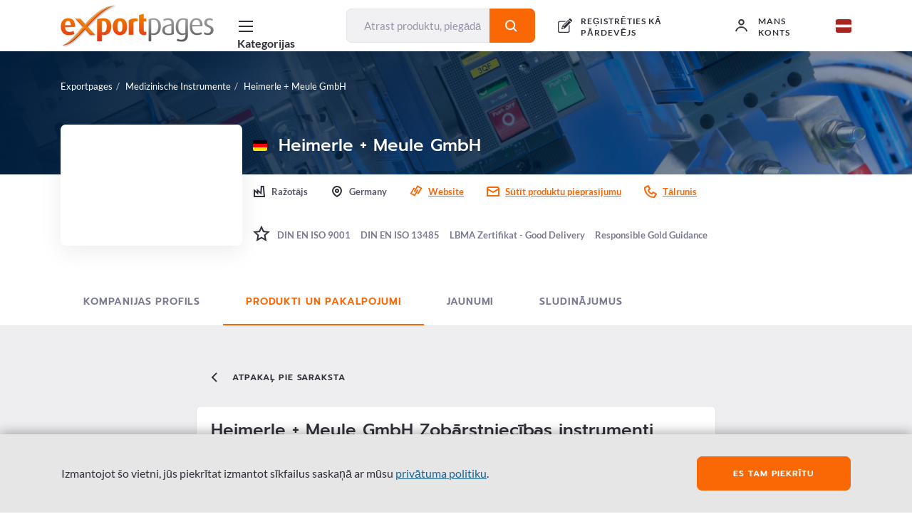

--- FILE ---
content_type: text/css
request_url: https://exportpages.lv/assets/6aebd92/flag-24.css
body_size: 1905
content:
.flags{ background-image: url("flag-24.png"); width: 24px; height: 24px; display: inline-block; margin: -4px 0; }
.flags.flag-AD-24{ background-position: 0 0; }
.flags.flag-AE-24{ background-position: 0 -29px; }
.flags.flag-AF-24{ background-position: 0 -58px; }
.flags.flag-AG-24{ background-position: 0 -87px; }
.flags.flag-AI-24{ background-position: 0 -116px; }
.flags.flag-AL-24{ background-position: 0 -145px; }
.flags.flag-AM-24{ background-position: 0 -174px; }
.flags.flag-AN-24{ background-position: 0 -203px; }
.flags.flag-AO-24{ background-position: 0 -232px; }
.flags.flag-AQ-24{ background-position: 0 -261px; }
.flags.flag-AR-24{ background-position: 0 -290px; }
.flags.flag-AS-24{ background-position: 0 -319px; }
.flags.flag-AT-24{ background-position: 0 -348px; }
.flags.flag-AU-24{ background-position: 0 -377px; }
.flags.flag-AW-24{ background-position: 0 -406px; }
.flags.flag-AX-24{ background-position: 0 -435px; }
.flags.flag-AZ-24{ background-position: 0 -464px; }
.flags.flag-BA-24{ background-position: 0 -493px; }
.flags.flag-BB-24{ background-position: 0 -522px; }
.flags.flag-BD-24{ background-position: 0 -551px; }
.flags.flag-BE-24{ background-position: 0 -580px; }
.flags.flag-BF-24{ background-position: 0 -609px; }
.flags.flag-BG-24{ background-position: 0 -638px; }
.flags.flag-BH-24{ background-position: 0 -667px; }
.flags.flag-BI-24{ background-position: 0 -696px; }
.flags.flag-BJ-24{ background-position: 0 -725px; }
.flags.flag-BL-24{ background-position: 0 -754px; }
.flags.flag-BM-24{ background-position: 0 -783px; }
.flags.flag-BN-24{ background-position: 0 -812px; }
.flags.flag-BO-24{ background-position: 0 -841px; }
.flags.flag-BR-24{ background-position: 0 -870px; }
.flags.flag-BS-24{ background-position: 0 -899px; }
.flags.flag-BT-24{ background-position: 0 -928px; }
.flags.flag-BW-24{ background-position: 0 -957px; }
.flags.flag-BY-24{ background-position: 0 -986px; }
.flags.flag-BZ-24{ background-position: 0 -1015px; }
.flags.flag-CA-24{ background-position: 0 -1044px; }
.flags.flag-CC-24{ background-position: 0 -1073px; }
.flags.flag-CD-24{ background-position: 0 -1102px; }
.flags.flag-CF-24{ background-position: 0 -1131px; }
.flags.flag-CG-24{ background-position: 0 -1160px; }
.flags.flag-CH-24{ background-position: 0 -1189px; }
.flags.flag-CI-24{ background-position: 0 -1218px; }
.flags.flag-CK-24{ background-position: 0 -1247px; }
.flags.flag-CL-24{ background-position: 0 -1276px; }
.flags.flag-CM-24{ background-position: 0 -1305px; }
.flags.flag-CN-24{ background-position: 0 -1334px; }
.flags.flag-CO-24{ background-position: 0 -1363px; }
.flags.flag-CR-24{ background-position: 0 -1392px; }
.flags.flag-CU-24{ background-position: 0 -1421px; }
.flags.flag-CV-24{ background-position: 0 -1450px; }
.flags.flag-CW-24{ background-position: 0 -1479px; }
.flags.flag-CX-24{ background-position: 0 -1508px; }
.flags.flag-CY-24{ background-position: 0 -1537px; }
.flags.flag-CZ-24{ background-position: 0 -1566px; }
.flags.flag-DE-24{ background-position: 0 -1595px; }
.flags.flag-DJ-24{ background-position: 0 -1624px; }
.flags.flag-DK-24{ background-position: 0 -1653px; }
.flags.flag-DM-24{ background-position: 0 -1682px; }
.flags.flag-DO-24{ background-position: 0 -1711px; }
.flags.flag-DZ-24{ background-position: 0 -1740px; }
.flags.flag-EC-24{ background-position: 0 -1769px; }
.flags.flag-EE-24{ background-position: 0 -1798px; }
.flags.flag-EG-24{ background-position: 0 -1827px; }
.flags.flag-EH-24{ background-position: 0 -1856px; }
.flags.flag-ER-24{ background-position: 0 -1885px; }
.flags.flag-ES-24{ background-position: 0 -1914px; }
.flags.flag-ET-24{ background-position: 0 -1943px; }
.flags.flag-EU-24{ background-position: 0 -1972px; }
.flags.flag-FI-24{ background-position: -29px 0; }
.flags.flag-FJ-24{ background-position: -29px -29px; }
.flags.flag-FK-24{ background-position: -29px -58px; }
.flags.flag-FM-24{ background-position: -29px -87px; }
.flags.flag-FO-24{ background-position: -29px -116px; }
.flags.flag-FR-24{ background-position: -29px -145px; }
.flags.flag-GA-24{ background-position: -29px -174px; }
.flags.flag-GB-24{ background-position: -29px -203px; }
.flags.flag-GD-24{ background-position: -29px -232px; }
.flags.flag-GE-24{ background-position: -29px -261px; }
.flags.flag-GG-24{ background-position: -29px -290px; }
.flags.flag-GH-24{ background-position: -29px -319px; }
.flags.flag-GI-24{ background-position: -29px -348px; }
.flags.flag-GL-24{ background-position: -29px -377px; }
.flags.flag-GM-24{ background-position: -29px -406px; }
.flags.flag-GN-24{ background-position: -29px -435px; }
.flags.flag-GQ-24{ background-position: -29px -464px; }
.flags.flag-GR-24{ background-position: -29px -493px; }
.flags.flag-GS-24{ background-position: -29px -522px; }
.flags.flag-GT-24{ background-position: -29px -551px; }
.flags.flag-GU-24{ background-position: -29px -580px; }
.flags.flag-GW-24{ background-position: -29px -609px; }
.flags.flag-GY-24{ background-position: -29px -638px; }
.flags.flag-HK-24{ background-position: -29px -667px; }
.flags.flag-HN-24{ background-position: -29px -696px; }
.flags.flag-HR-24{ background-position: -29px -725px; }
.flags.flag-HT-24{ background-position: -29px -754px; }
.flags.flag-HU-24{ background-position: -29px -783px; }
.flags.flag-IC-24{ background-position: -29px -812px; }
.flags.flag-ID-24{ background-position: -29px -841px; }
.flags.flag-IE-24{ background-position: -29px -870px; }
.flags.flag-IL-24{ background-position: -29px -899px; }
.flags.flag-IM-24{ background-position: -29px -928px; }
.flags.flag-IN-24{ background-position: -29px -957px; }
.flags.flag-IQ-24{ background-position: -29px -986px; }
.flags.flag-IR-24{ background-position: -29px -1015px; }
.flags.flag-IS-24{ background-position: -29px -1044px; }
.flags.flag-IT-24{ background-position: -29px -1073px; }
.flags.flag-JE-24{ background-position: -29px -1102px; }
.flags.flag-JM-24{ background-position: -29px -1131px; }
.flags.flag-JO-24{ background-position: -29px -1160px; }
.flags.flag-JP-24{ background-position: -29px -1189px; }
.flags.flag-KE-24{ background-position: -29px -1218px; }
.flags.flag-KG-24{ background-position: -29px -1247px; }
.flags.flag-KH-24{ background-position: -29px -1276px; }
.flags.flag-KI-24{ background-position: -29px -1305px; }
.flags.flag-KM-24{ background-position: -29px -1334px; }
.flags.flag-KN-24{ background-position: -29px -1363px; }
.flags.flag-KP-24{ background-position: -29px -1392px; }
.flags.flag-KR-24{ background-position: -29px -1421px; }
.flags.flag-KW-24{ background-position: -29px -1450px; }
.flags.flag-KY-24{ background-position: -29px -1479px; }
.flags.flag-KZ-24{ background-position: -29px -1508px; }
.flags.flag-LA-24{ background-position: -29px -1537px; }
.flags.flag-LB-24{ background-position: -29px -1566px; }
.flags.flag-LC-24{ background-position: -29px -1595px; }
.flags.flag-LI-24{ background-position: -29px -1624px; }
.flags.flag-LK-24{ background-position: -29px -1653px; }
.flags.flag-LR-24{ background-position: -29px -1682px; }
.flags.flag-LS-24{ background-position: -29px -1711px; }
.flags.flag-LT-24{ background-position: -29px -1740px; }
.flags.flag-LU-24{ background-position: -29px -1769px; }
.flags.flag-LV-24{ background-position: -29px -1798px; }
.flags.flag-LY-24{ background-position: -29px -1827px; }
.flags.flag-MA-24{ background-position: -29px -1856px; }
.flags.flag-MC-24{ background-position: -29px -1885px; }
.flags.flag-MD-24{ background-position: -29px -1914px; }
.flags.flag-ME-24{ background-position: -29px -1943px; }
.flags.flag-MF-24{ background-position: -29px -1972px; }
.flags.flag-MG-24{ background-position: -58px 0; }
.flags.flag-MH-24{ background-position: -58px -29px; }
.flags.flag-MK-24{ background-position: -58px -58px; }
.flags.flag-ML-24{ background-position: -58px -87px; }
.flags.flag-MM-24{ background-position: -58px -116px; }
.flags.flag-MN-24{ background-position: -58px -145px; }
.flags.flag-MO-24{ background-position: -58px -174px; }
.flags.flag-MP-24{ background-position: -58px -203px; }
.flags.flag-MQ-24{ background-position: -58px -232px; }
.flags.flag-MR-24{ background-position: -58px -261px; }
.flags.flag-MS-24{ background-position: -58px -290px; }
.flags.flag-MT-24{ background-position: -58px -319px; }
.flags.flag-MU-24{ background-position: -58px -348px; }
.flags.flag-MV-24{ background-position: -58px -377px; }
.flags.flag-MW-24{ background-position: -58px -406px; }
.flags.flag-MX-24{ background-position: -58px -435px; }
.flags.flag-MY-24{ background-position: -58px -464px; }
.flags.flag-MZ-24{ background-position: -58px -493px; }
.flags.flag-NA-24{ background-position: -58px -522px; }
.flags.flag-NC-24{ background-position: -58px -551px; }
.flags.flag-NE-24{ background-position: -58px -580px; }
.flags.flag-NF-24{ background-position: -58px -609px; }
.flags.flag-NG-24{ background-position: -58px -638px; }
.flags.flag-NI-24{ background-position: -58px -667px; }
.flags.flag-NL-24{ background-position: -58px -696px; }
.flags.flag-NO-24{ background-position: -58px -725px; }
.flags.flag-NP-24{ background-position: -58px -754px; }
.flags.flag-NR-24{ background-position: -58px -783px; }
.flags.flag-NU-24{ background-position: -58px -812px; }
.flags.flag-NZ-24{ background-position: -58px -841px; }
.flags.flag-OM-24{ background-position: -58px -870px; }
.flags.flag-PA-24{ background-position: -58px -899px; }
.flags.flag-PE-24{ background-position: -58px -928px; }
.flags.flag-PF-24{ background-position: -58px -957px; }
.flags.flag-PG-24{ background-position: -58px -986px; }
.flags.flag-PH-24{ background-position: -58px -1015px; }
.flags.flag-PK-24{ background-position: -58px -1044px; }
.flags.flag-PL-24{ background-position: -58px -1073px; }
.flags.flag-PN-24{ background-position: -58px -1102px; }
.flags.flag-PR-24{ background-position: -58px -1131px; }
.flags.flag-PS-24{ background-position: -58px -1160px; }
.flags.flag-PT-24{ background-position: -58px -1189px; }
.flags.flag-PW-24{ background-position: -58px -1218px; }
.flags.flag-PY-24{ background-position: -58px -1247px; }
.flags.flag-QA-24{ background-position: -58px -1276px; }
.flags.flag-RO-24{ background-position: -58px -1305px; }
.flags.flag-RS-24{ background-position: -58px -1334px; }
.flags.flag-RU-24{ background-position: -58px -1363px; }
.flags.flag-RW-24{ background-position: -58px -1392px; }
.flags.flag-SA-24{ background-position: -58px -1421px; }
.flags.flag-SB-24{ background-position: -58px -1450px; }
.flags.flag-SC-24{ background-position: -58px -1479px; }
.flags.flag-SD-24{ background-position: -58px -1508px; }
.flags.flag-SE-24{ background-position: -58px -1537px; }
.flags.flag-SG-24{ background-position: -58px -1566px; }
.flags.flag-SH-24{ background-position: -58px -1595px; }
.flags.flag-SI-24{ background-position: -58px -1624px; }
.flags.flag-SK-24{ background-position: -58px -1653px; }
.flags.flag-SL-24{ background-position: -58px -1682px; }
.flags.flag-SM-24{ background-position: -58px -1711px; }
.flags.flag-SN-24{ background-position: -58px -1740px; }
.flags.flag-SO-24{ background-position: -58px -1769px; }
.flags.flag-SR-24{ background-position: -58px -1798px; }
.flags.flag-SS-24{ background-position: -58px -1827px; }
.flags.flag-ST-24{ background-position: -58px -1856px; }
.flags.flag-SV-24{ background-position: -58px -1885px; }
.flags.flag-SY-24{ background-position: -58px -1914px; }
.flags.flag-SZ-24{ background-position: -58px -1943px; }
.flags.flag-TC-24{ background-position: -58px -1972px; }
.flags.flag-TD-24{ background-position: -87px 0; }
.flags.flag-TF-24{ background-position: -87px -29px; }
.flags.flag-TG-24{ background-position: -87px -58px; }
.flags.flag-TH-24{ background-position: -87px -87px; }
.flags.flag-TJ-24{ background-position: -87px -116px; }
.flags.flag-TK-24{ background-position: -87px -145px; }
.flags.flag-TL-24{ background-position: -87px -174px; }
.flags.flag-TM-24{ background-position: -87px -203px; }
.flags.flag-TN-24{ background-position: -87px -232px; }
.flags.flag-TO-24{ background-position: -87px -261px; }
.flags.flag-TR-24{ background-position: -87px -290px; }
.flags.flag-TT-24{ background-position: -87px -319px; }
.flags.flag-TV-24{ background-position: -87px -348px; }
.flags.flag-TW-24{ background-position: -87px -377px; }
.flags.flag-TZ-24{ background-position: -87px -406px; }
.flags.flag-UA-24{ background-position: -87px -435px; }
.flags.flag-UG-24{ background-position: -87px -464px; }
.flags.flag-US-24{ background-position: -87px -493px; }
.flags.flag-UY-24{ background-position: -87px -522px; }
.flags.flag-UZ-24{ background-position: -87px -551px; }
.flags.flag-VA-24{ background-position: -87px -580px; }
.flags.flag-VC-24{ background-position: -87px -609px; }
.flags.flag-VE-24{ background-position: -87px -638px; }
.flags.flag-VG-24{ background-position: -87px -667px; }
.flags.flag-VI-24{ background-position: -87px -696px; }
.flags.flag-VN-24{ background-position: -87px -725px; }
.flags.flag-VU-24{ background-position: -87px -754px; }
.flags.flag-WF-24{ background-position: -87px -783px; }
.flags.flag-WS-24{ background-position: -87px -812px; }
.flags.flag-YE-24{ background-position: -87px -841px; }
.flags.flag-YT-24{ background-position: -87px -870px; }
.flags.flag-ZA-24{ background-position: -87px -899px; }
.flags.flag-ZM-24{ background-position: -87px -928px; }
.flags.flag-ZW-24{ background-position: -87px -957px; }
.flags.flag-_abkhazia-24{ background-position: -87px -986px; }
.flags.flag-_basque-country-24{ background-position: -87px -1015px; }
.flags.flag-_british-antarctic-territory-24{ background-position: -87px -1044px; }
.flags.flag-_commonwealth-24{ background-position: -87px -1073px; }
.flags.flag-_england-24{ background-position: -87px -1102px; }
.flags.flag-_gosquared-24{ background-position: -87px -1131px; }
.flags.flag-_kosovo-24{ background-position: -87px -1160px; }
.flags.flag-_mars-24{ background-position: -87px -1189px; }
.flags.flag-_nagorno-karabakh-24{ background-position: -87px -1218px; }
.flags.flag-_nato-24{ background-position: -87px -1247px; }
.flags.flag-_northern-cyprus-24{ background-position: -87px -1276px; }
.flags.flag-_olympics-24{ background-position: -87px -1305px; }
.flags.flag-_red-cross-24{ background-position: -87px -1334px; }
.flags.flag-_scotland-24{ background-position: -87px -1363px; }
.flags.flag-_somaliland-24{ background-position: -87px -1392px; }
.flags.flag-_south-ossetia-24{ background-position: -87px -1421px; }
.flags.flag-_united-nations-24{ background-position: -87px -1450px; }
.flags.flag-_unknown-24{ background-position: -87px -1479px; }
.flags.flag-_wales-24{ background-position: -87px -1508px; }